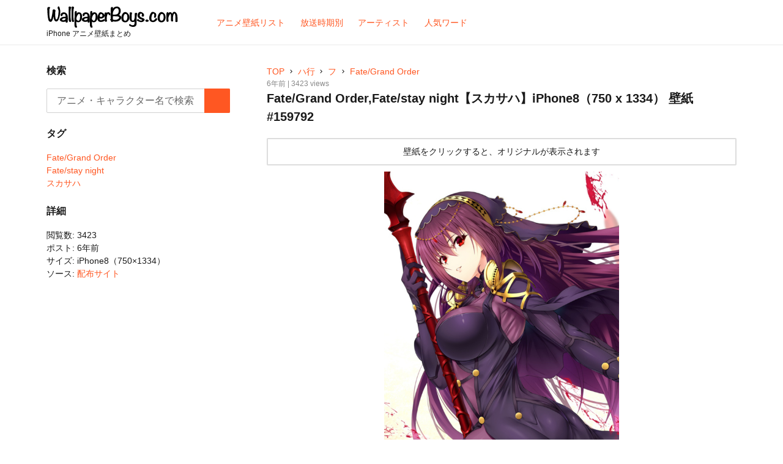

--- FILE ---
content_type: text/html; charset=UTF-8
request_url: https://wallpaperboys.com/159792
body_size: 8740
content:
<!DOCTYPE html>
<html lang="ja" class="no-js">
<head>
<script>(function(w,d,s,l,i){w[l]=w[l]||[];w[l].push({'gtm.start':
new Date().getTime(),event:'gtm.js'});var f=d.getElementsByTagName(s)[0],
j=d.createElement(s),dl=l!='dataLayer'?'&l='+l:'';j.async=true;j.src=
'https://www.googletagmanager.com/gtm.js?id='+i+dl;f.parentNode.insertBefore(j,f);
})(window,document,'script','dataLayer','GTM-P74WPQ5');</script><meta charset="UTF-8">
<meta name="viewport" content="width=device-width, initial-scale=1">
<meta name="format-detection" content="telephone=no">
<title>Fate/Grand Order,Fate/stay night【スカサハ】iPhone8（750 x 1334） 壁紙 | WallpeperBoys.com</title>
<meta name="description" itemprop="description" content="スカサハ、Fate/Grand Order、Fate/stay nightのiPhone 壁紙が投稿されています。" />
<meta name="keywords" itemprop="keywords" content="スカサハ,Fate/Grand Order,Fate/stay night,アニメ iPhone 壁紙,WallpeperBoys.com" />
<meta name="twitter:card" content="summary" />
<meta property="og:type" content="article" />
<meta property="og:site_name" content="iPhone アニメ壁紙 - WallpeperBoys.com" />
<meta property="og:image" content="https://wallpaperboys.com/image/2020/01/750_1334_fate_grand_order_950.jpg" />
<meta property="og:title" content="Fate/Grand Order,Fate/stay night【スカサハ】iPhone8（750 x 1334） 壁紙 | WallpeperBoys.com" />
<meta property="og:url" content="https://wallpaperboys.com/159792" />
<meta property="og:description" content="スカサハ、Fate/Grand Order、Fate/stay nightのiPhone 壁紙が投稿されています。" />

<link rel="shortcut icon" href="https://wallpaperboys.com/wp-content/themes/Wallpaperboys2022/images/favicon.ico" />
<link rel="apple-touch-icon" href="https://wallpaperboys.com/wp-content/themes/Wallpaperboys2022/images/apple-touch-icon.png" sizes="180x180">
<link rel="icon" type="image/png" href="https://wallpaperboys.com/wp-content/themes/Wallpaperboys2022/images/android-touch-icon.png" sizes="192x192">
<meta name='robots' content='max-image-preview:large' />
<link rel='dns-prefetch' href='//ajax.googleapis.com' />
<link rel='dns-prefetch' href='//fonts.googleapis.com' />
<style id='wp-img-auto-sizes-contain-inline-css' type='text/css'>
img:is([sizes=auto i],[sizes^="auto," i]){contain-intrinsic-size:3000px 1500px}
/*# sourceURL=wp-img-auto-sizes-contain-inline-css */
</style>
<style id='wp-emoji-styles-inline-css' type='text/css'>

	img.wp-smiley, img.emoji {
		display: inline !important;
		border: none !important;
		box-shadow: none !important;
		height: 1em !important;
		width: 1em !important;
		margin: 0 0.07em !important;
		vertical-align: -0.1em !important;
		background: none !important;
		padding: 0 !important;
	}
/*# sourceURL=wp-emoji-styles-inline-css */
</style>
<style id='wp-block-library-inline-css' type='text/css'>
:root{--wp-block-synced-color:#7a00df;--wp-block-synced-color--rgb:122,0,223;--wp-bound-block-color:var(--wp-block-synced-color);--wp-editor-canvas-background:#ddd;--wp-admin-theme-color:#007cba;--wp-admin-theme-color--rgb:0,124,186;--wp-admin-theme-color-darker-10:#006ba1;--wp-admin-theme-color-darker-10--rgb:0,107,160.5;--wp-admin-theme-color-darker-20:#005a87;--wp-admin-theme-color-darker-20--rgb:0,90,135;--wp-admin-border-width-focus:2px}@media (min-resolution:192dpi){:root{--wp-admin-border-width-focus:1.5px}}.wp-element-button{cursor:pointer}:root .has-very-light-gray-background-color{background-color:#eee}:root .has-very-dark-gray-background-color{background-color:#313131}:root .has-very-light-gray-color{color:#eee}:root .has-very-dark-gray-color{color:#313131}:root .has-vivid-green-cyan-to-vivid-cyan-blue-gradient-background{background:linear-gradient(135deg,#00d084,#0693e3)}:root .has-purple-crush-gradient-background{background:linear-gradient(135deg,#34e2e4,#4721fb 50%,#ab1dfe)}:root .has-hazy-dawn-gradient-background{background:linear-gradient(135deg,#faaca8,#dad0ec)}:root .has-subdued-olive-gradient-background{background:linear-gradient(135deg,#fafae1,#67a671)}:root .has-atomic-cream-gradient-background{background:linear-gradient(135deg,#fdd79a,#004a59)}:root .has-nightshade-gradient-background{background:linear-gradient(135deg,#330968,#31cdcf)}:root .has-midnight-gradient-background{background:linear-gradient(135deg,#020381,#2874fc)}:root{--wp--preset--font-size--normal:16px;--wp--preset--font-size--huge:42px}.has-regular-font-size{font-size:1em}.has-larger-font-size{font-size:2.625em}.has-normal-font-size{font-size:var(--wp--preset--font-size--normal)}.has-huge-font-size{font-size:var(--wp--preset--font-size--huge)}.has-text-align-center{text-align:center}.has-text-align-left{text-align:left}.has-text-align-right{text-align:right}.has-fit-text{white-space:nowrap!important}#end-resizable-editor-section{display:none}.aligncenter{clear:both}.items-justified-left{justify-content:flex-start}.items-justified-center{justify-content:center}.items-justified-right{justify-content:flex-end}.items-justified-space-between{justify-content:space-between}.screen-reader-text{border:0;clip-path:inset(50%);height:1px;margin:-1px;overflow:hidden;padding:0;position:absolute;width:1px;word-wrap:normal!important}.screen-reader-text:focus{background-color:#ddd;clip-path:none;color:#444;display:block;font-size:1em;height:auto;left:5px;line-height:normal;padding:15px 23px 14px;text-decoration:none;top:5px;width:auto;z-index:100000}html :where(.has-border-color){border-style:solid}html :where([style*=border-top-color]){border-top-style:solid}html :where([style*=border-right-color]){border-right-style:solid}html :where([style*=border-bottom-color]){border-bottom-style:solid}html :where([style*=border-left-color]){border-left-style:solid}html :where([style*=border-width]){border-style:solid}html :where([style*=border-top-width]){border-top-style:solid}html :where([style*=border-right-width]){border-right-style:solid}html :where([style*=border-bottom-width]){border-bottom-style:solid}html :where([style*=border-left-width]){border-left-style:solid}html :where(img[class*=wp-image-]){height:auto;max-width:100%}:where(figure){margin:0 0 1em}html :where(.is-position-sticky){--wp-admin--admin-bar--position-offset:var(--wp-admin--admin-bar--height,0px)}@media screen and (max-width:600px){html :where(.is-position-sticky){--wp-admin--admin-bar--position-offset:0px}}

/*# sourceURL=wp-block-library-inline-css */
</style><style id='global-styles-inline-css' type='text/css'>
:root{--wp--preset--aspect-ratio--square: 1;--wp--preset--aspect-ratio--4-3: 4/3;--wp--preset--aspect-ratio--3-4: 3/4;--wp--preset--aspect-ratio--3-2: 3/2;--wp--preset--aspect-ratio--2-3: 2/3;--wp--preset--aspect-ratio--16-9: 16/9;--wp--preset--aspect-ratio--9-16: 9/16;--wp--preset--color--black: #000000;--wp--preset--color--cyan-bluish-gray: #abb8c3;--wp--preset--color--white: #ffffff;--wp--preset--color--pale-pink: #f78da7;--wp--preset--color--vivid-red: #cf2e2e;--wp--preset--color--luminous-vivid-orange: #ff6900;--wp--preset--color--luminous-vivid-amber: #fcb900;--wp--preset--color--light-green-cyan: #7bdcb5;--wp--preset--color--vivid-green-cyan: #00d084;--wp--preset--color--pale-cyan-blue: #8ed1fc;--wp--preset--color--vivid-cyan-blue: #0693e3;--wp--preset--color--vivid-purple: #9b51e0;--wp--preset--gradient--vivid-cyan-blue-to-vivid-purple: linear-gradient(135deg,rgb(6,147,227) 0%,rgb(155,81,224) 100%);--wp--preset--gradient--light-green-cyan-to-vivid-green-cyan: linear-gradient(135deg,rgb(122,220,180) 0%,rgb(0,208,130) 100%);--wp--preset--gradient--luminous-vivid-amber-to-luminous-vivid-orange: linear-gradient(135deg,rgb(252,185,0) 0%,rgb(255,105,0) 100%);--wp--preset--gradient--luminous-vivid-orange-to-vivid-red: linear-gradient(135deg,rgb(255,105,0) 0%,rgb(207,46,46) 100%);--wp--preset--gradient--very-light-gray-to-cyan-bluish-gray: linear-gradient(135deg,rgb(238,238,238) 0%,rgb(169,184,195) 100%);--wp--preset--gradient--cool-to-warm-spectrum: linear-gradient(135deg,rgb(74,234,220) 0%,rgb(151,120,209) 20%,rgb(207,42,186) 40%,rgb(238,44,130) 60%,rgb(251,105,98) 80%,rgb(254,248,76) 100%);--wp--preset--gradient--blush-light-purple: linear-gradient(135deg,rgb(255,206,236) 0%,rgb(152,150,240) 100%);--wp--preset--gradient--blush-bordeaux: linear-gradient(135deg,rgb(254,205,165) 0%,rgb(254,45,45) 50%,rgb(107,0,62) 100%);--wp--preset--gradient--luminous-dusk: linear-gradient(135deg,rgb(255,203,112) 0%,rgb(199,81,192) 50%,rgb(65,88,208) 100%);--wp--preset--gradient--pale-ocean: linear-gradient(135deg,rgb(255,245,203) 0%,rgb(182,227,212) 50%,rgb(51,167,181) 100%);--wp--preset--gradient--electric-grass: linear-gradient(135deg,rgb(202,248,128) 0%,rgb(113,206,126) 100%);--wp--preset--gradient--midnight: linear-gradient(135deg,rgb(2,3,129) 0%,rgb(40,116,252) 100%);--wp--preset--font-size--small: 13px;--wp--preset--font-size--medium: 20px;--wp--preset--font-size--large: 36px;--wp--preset--font-size--x-large: 42px;--wp--preset--spacing--20: 0.44rem;--wp--preset--spacing--30: 0.67rem;--wp--preset--spacing--40: 1rem;--wp--preset--spacing--50: 1.5rem;--wp--preset--spacing--60: 2.25rem;--wp--preset--spacing--70: 3.38rem;--wp--preset--spacing--80: 5.06rem;--wp--preset--shadow--natural: 6px 6px 9px rgba(0, 0, 0, 0.2);--wp--preset--shadow--deep: 12px 12px 50px rgba(0, 0, 0, 0.4);--wp--preset--shadow--sharp: 6px 6px 0px rgba(0, 0, 0, 0.2);--wp--preset--shadow--outlined: 6px 6px 0px -3px rgb(255, 255, 255), 6px 6px rgb(0, 0, 0);--wp--preset--shadow--crisp: 6px 6px 0px rgb(0, 0, 0);}:where(.is-layout-flex){gap: 0.5em;}:where(.is-layout-grid){gap: 0.5em;}body .is-layout-flex{display: flex;}.is-layout-flex{flex-wrap: wrap;align-items: center;}.is-layout-flex > :is(*, div){margin: 0;}body .is-layout-grid{display: grid;}.is-layout-grid > :is(*, div){margin: 0;}:where(.wp-block-columns.is-layout-flex){gap: 2em;}:where(.wp-block-columns.is-layout-grid){gap: 2em;}:where(.wp-block-post-template.is-layout-flex){gap: 1.25em;}:where(.wp-block-post-template.is-layout-grid){gap: 1.25em;}.has-black-color{color: var(--wp--preset--color--black) !important;}.has-cyan-bluish-gray-color{color: var(--wp--preset--color--cyan-bluish-gray) !important;}.has-white-color{color: var(--wp--preset--color--white) !important;}.has-pale-pink-color{color: var(--wp--preset--color--pale-pink) !important;}.has-vivid-red-color{color: var(--wp--preset--color--vivid-red) !important;}.has-luminous-vivid-orange-color{color: var(--wp--preset--color--luminous-vivid-orange) !important;}.has-luminous-vivid-amber-color{color: var(--wp--preset--color--luminous-vivid-amber) !important;}.has-light-green-cyan-color{color: var(--wp--preset--color--light-green-cyan) !important;}.has-vivid-green-cyan-color{color: var(--wp--preset--color--vivid-green-cyan) !important;}.has-pale-cyan-blue-color{color: var(--wp--preset--color--pale-cyan-blue) !important;}.has-vivid-cyan-blue-color{color: var(--wp--preset--color--vivid-cyan-blue) !important;}.has-vivid-purple-color{color: var(--wp--preset--color--vivid-purple) !important;}.has-black-background-color{background-color: var(--wp--preset--color--black) !important;}.has-cyan-bluish-gray-background-color{background-color: var(--wp--preset--color--cyan-bluish-gray) !important;}.has-white-background-color{background-color: var(--wp--preset--color--white) !important;}.has-pale-pink-background-color{background-color: var(--wp--preset--color--pale-pink) !important;}.has-vivid-red-background-color{background-color: var(--wp--preset--color--vivid-red) !important;}.has-luminous-vivid-orange-background-color{background-color: var(--wp--preset--color--luminous-vivid-orange) !important;}.has-luminous-vivid-amber-background-color{background-color: var(--wp--preset--color--luminous-vivid-amber) !important;}.has-light-green-cyan-background-color{background-color: var(--wp--preset--color--light-green-cyan) !important;}.has-vivid-green-cyan-background-color{background-color: var(--wp--preset--color--vivid-green-cyan) !important;}.has-pale-cyan-blue-background-color{background-color: var(--wp--preset--color--pale-cyan-blue) !important;}.has-vivid-cyan-blue-background-color{background-color: var(--wp--preset--color--vivid-cyan-blue) !important;}.has-vivid-purple-background-color{background-color: var(--wp--preset--color--vivid-purple) !important;}.has-black-border-color{border-color: var(--wp--preset--color--black) !important;}.has-cyan-bluish-gray-border-color{border-color: var(--wp--preset--color--cyan-bluish-gray) !important;}.has-white-border-color{border-color: var(--wp--preset--color--white) !important;}.has-pale-pink-border-color{border-color: var(--wp--preset--color--pale-pink) !important;}.has-vivid-red-border-color{border-color: var(--wp--preset--color--vivid-red) !important;}.has-luminous-vivid-orange-border-color{border-color: var(--wp--preset--color--luminous-vivid-orange) !important;}.has-luminous-vivid-amber-border-color{border-color: var(--wp--preset--color--luminous-vivid-amber) !important;}.has-light-green-cyan-border-color{border-color: var(--wp--preset--color--light-green-cyan) !important;}.has-vivid-green-cyan-border-color{border-color: var(--wp--preset--color--vivid-green-cyan) !important;}.has-pale-cyan-blue-border-color{border-color: var(--wp--preset--color--pale-cyan-blue) !important;}.has-vivid-cyan-blue-border-color{border-color: var(--wp--preset--color--vivid-cyan-blue) !important;}.has-vivid-purple-border-color{border-color: var(--wp--preset--color--vivid-purple) !important;}.has-vivid-cyan-blue-to-vivid-purple-gradient-background{background: var(--wp--preset--gradient--vivid-cyan-blue-to-vivid-purple) !important;}.has-light-green-cyan-to-vivid-green-cyan-gradient-background{background: var(--wp--preset--gradient--light-green-cyan-to-vivid-green-cyan) !important;}.has-luminous-vivid-amber-to-luminous-vivid-orange-gradient-background{background: var(--wp--preset--gradient--luminous-vivid-amber-to-luminous-vivid-orange) !important;}.has-luminous-vivid-orange-to-vivid-red-gradient-background{background: var(--wp--preset--gradient--luminous-vivid-orange-to-vivid-red) !important;}.has-very-light-gray-to-cyan-bluish-gray-gradient-background{background: var(--wp--preset--gradient--very-light-gray-to-cyan-bluish-gray) !important;}.has-cool-to-warm-spectrum-gradient-background{background: var(--wp--preset--gradient--cool-to-warm-spectrum) !important;}.has-blush-light-purple-gradient-background{background: var(--wp--preset--gradient--blush-light-purple) !important;}.has-blush-bordeaux-gradient-background{background: var(--wp--preset--gradient--blush-bordeaux) !important;}.has-luminous-dusk-gradient-background{background: var(--wp--preset--gradient--luminous-dusk) !important;}.has-pale-ocean-gradient-background{background: var(--wp--preset--gradient--pale-ocean) !important;}.has-electric-grass-gradient-background{background: var(--wp--preset--gradient--electric-grass) !important;}.has-midnight-gradient-background{background: var(--wp--preset--gradient--midnight) !important;}.has-small-font-size{font-size: var(--wp--preset--font-size--small) !important;}.has-medium-font-size{font-size: var(--wp--preset--font-size--medium) !important;}.has-large-font-size{font-size: var(--wp--preset--font-size--large) !important;}.has-x-large-font-size{font-size: var(--wp--preset--font-size--x-large) !important;}
/*# sourceURL=global-styles-inline-css */
</style>

<style id='classic-theme-styles-inline-css' type='text/css'>
/*! This file is auto-generated */
.wp-block-button__link{color:#fff;background-color:#32373c;border-radius:9999px;box-shadow:none;text-decoration:none;padding:calc(.667em + 2px) calc(1.333em + 2px);font-size:1.125em}.wp-block-file__button{background:#32373c;color:#fff;text-decoration:none}
/*# sourceURL=/wp-includes/css/classic-themes.min.css */
</style>
<link rel='stylesheet' id='style-css' href='https://wallpaperboys.com/wp-content/themes/Wallpaperboys2022/style.css' type='text/css' media='all' />
<link rel='stylesheet' id='material-icon-css' href='https://fonts.googleapis.com/icon?family=Material+Icons' type='text/css' media='all' />
</head>
<body>
<noscript><iframe src="https://www.googletagmanager.com/ns.html?id=GTM-P74WPQ5"
height="0" width="0" style="display:none;visibility:hidden"></iframe></noscript><div id="page" class="site">
	<div class="site-inner">
		<header id="masthead" class="site-header" role="banner" itemscope itemtype="https://schema.org/WPHeader">
			<div class="site-header-main">
				<div class="site-branding">
					<p class="site-title" itemprop="headline"><a href="https://wallpaperboys.com/" rel="home"><img src="https://wallpaperboys.com/wp-content/themes/Wallpaperboys2022/images/logo.svg"></a></p>
											<h2>iPhone アニメ壁紙まとめ</h2>
										</div>
								<input type="checkbox" id="drower-menu">
				<label for="drower-menu" class="open drower-menu-btn"><span></span></label>
				<label for="drower-menu" class="close drower-menu-btn"></label>						
				<div id="site-header-menu" class="site-header-menu drower-menu"> 
					<nav id="site-navigation" class="main-navigation drower-menu-list" role="navigation" aria-label="Primary Menu"  itemscope itemtype="https://schema.org/SiteNavigationElement">
						<div class="menu-%e3%83%98%e3%83%83%e3%83%80%e3%83%bc%e3%83%a1%e3%83%8b%e3%83%a5%e3%83%bc-container"><ul id="menu-%e3%83%98%e3%83%83%e3%83%80%e3%83%bc%e3%83%a1%e3%83%8b%e3%83%a5%e3%83%bc" class="primary-menu"><li id="menu-item-171759" class="menu-item menu-item-type-post_type menu-item-object-page menu-item-171759"><a itemprop='url' href="https://wallpaperboys.com/listing"><span itemprop="name">アニメ壁紙リスト</span></a></li>
<li id="menu-item-99911" class="menu-item menu-item-type-post_type menu-item-object-page menu-item-99911"><a itemprop='url' href="https://wallpaperboys.com/broadcast-2016"><span itemprop="name">放送時期別</span></a></li>
<li id="menu-item-171756" class="menu-item menu-item-type-post_type menu-item-object-page menu-item-171756"><a itemprop='url' href="https://wallpaperboys.com/artist"><span itemprop="name">アーティスト</span></a></li>
<li id="menu-item-56134" class="menu-item menu-item-type-post_type menu-item-object-page menu-item-56134"><a itemprop='url' href="https://wallpaperboys.com/keyword"><span itemprop="name">人気ワード</span></a></li>
</ul></div>					</nav>  
				</div>	
							</div>
		</header>
<div id="content" class="site-content">	
		<div class="search-form-header">		
		<div itemscope itemtype="https://schema.org/WebSite">
	<meta itemprop="url" content="https://wallpaperboys.com"/>
<form role="search" method="get" class="search-form" action="https://wallpaperboys.com/" itemprop="potentialAction" itemscope itemtype="https://schema.org/SearchAction"  name="search-form">
	<label>
		<span class="screen-reader-text">検索:</span>
		<input type="search" class="search-field" placeholder="アニメ・キャラクター名で検索" value="" name="s" itemprop="query-input" />
		<meta content="https://wallpaperboys.com/?s={s}" itemprop="target">
	</label>
	<button type="submit" class="search-submit"><span class="screen-reader-text">検索</span></button>
</form>
</div>			
	</div>
	<div id="primary" class="content-area">
	<main id="main" class="site-main" role="main">
		<article>
	<div id="breadcrumbs"><nav class="breadcrumbs" aria-label="Breadcrumbs" role="navigation"><ul class="breadcrumbs-list"><li class="breadcrumbs-home"><a href="https://wallpaperboys.com">TOP</a></li><li class="breadcrumbs-item"><a href="https://wallpaperboys.com/h_list"><span>ハ行</span></a></li><li class="breadcrumbs-item"><a href="https://wallpaperboys.com/h_list/hu"><span>フ</span></a></li><li class="breadcrumbs-item"><a href="https://wallpaperboys.com/h_list/hu/fate-go"><span>Fate/Grand Order</span></a></li></ul></nav></div>	
	<header class="entry-header">	
		<div class="meta">
			<span>6年前 | 3423 views</span>
		</div>
		<h1 class="entry-title">Fate/Grand Order,Fate/stay night【スカサハ】iPhone8（750 x 1334） 壁紙 #159792</h1>
	</header>
	<div class="entry-content">		
		<div class="notice">		
			<p>壁紙をクリックすると、オリジナルが表示されます</p>
		</div>
						<figure class="article-thumb">	
			<a href="https://wallpaperboys.com/750_1334_fate_grand_order_950" title="Fate/Grand Order,Fate/stay night【スカサハ】iPhone8（750 x 1334） #159792"><img width="576" height="1024" src="https://wallpaperboys.com/image/2020/01/750_1334_fate_grand_order_950-576x1024.jpg" class="attachment-large size-large wp-post-image" alt="" decoding="async" fetchpriority="high" /></a>
		</figure>
								<div class="meta">
			<ul>
				<li>タグ: <span class="tag-link"><a href="https://wallpaperboys.com/character/%e3%82%b9%e3%82%ab%e3%82%b5%e3%83%8f" rel="tag">スカサハ</a></span></li>
				<li>カテゴリ: <span class="cate-link"><a href="https://wallpaperboys.com/h_list/hu/fate-go" rel="category tag">Fate/Grand Order</a> , <a href="https://wallpaperboys.com/h_list/hu/fate-stay-night" rel="category tag">Fate/stay night</a></span><span class="tags"></span></li>	
				<li>ソース: <a href="https://tsundora.com" target="_blank" rel="nofollow">配布サイト</a></li>
		
<li>サイズ: iPhone8（750×1334）</li>
			</ul>	
		</div>	
	</div>
		   
<div class="article-wrap related">	
	<h2 class="article-wrap-title">この壁紙をチェックした人はこんな壁紙もチェックしています</h2>	
	<div class="article_content">	
		           
		<article class="article-box" itemscope itemtype="https://schema.org/CreativeWork">
	<a href="https://wallpaperboys.com/180720" class="clear article-item" itemprop='mainEntityOfPage'>
		<div class="article-item-inner">
			<div class="article-item-img" itemprop="image" itemscope itemtype="https://schema.org/ImageObject">
				<figure>	
					<img srcset="https://wallpaperboys.com/image/2022/01/1284_2778_fate_grand_order_77-234x438.jpg 2x, https://wallpaperboys.com/image/2022/01/1284_2778_fate_grand_order_77-117x219.jpg 1x" src="https://wallpaperboys.com/image/2022/01/1284_2778_fate_grand_order_77-117x219.jpg" alt="Fate/stay night,Fate/Grand Order【スカサハ】iPhone13 Pro MAX（1284x 2788） #180720" title="Fate/stay night,Fate/Grand Order【スカサハ】iPhone13 Pro MAX（1284x 2788） #180720">
					<meta itemprop="url" content="https://wallpaperboys.com/image/2022/01/1284_2778_fate_grand_order_77-234x438.jpg">
				</figure>
			</div>
		</div>
	</a>
</article>		           
		<article class="article-box" itemscope itemtype="https://schema.org/CreativeWork">
	<a href="https://wallpaperboys.com/180692" class="clear article-item" itemprop='mainEntityOfPage'>
		<div class="article-item-inner">
			<div class="article-item-img" itemprop="image" itemscope itemtype="https://schema.org/ImageObject">
				<figure>	
					<img srcset="https://wallpaperboys.com/image/2022/01/1284_2778_fate_grand_order_62-234x438.jpg 2x, https://wallpaperboys.com/image/2022/01/1284_2778_fate_grand_order_62-117x219.jpg 1x" src="https://wallpaperboys.com/image/2022/01/1284_2778_fate_grand_order_62-117x219.jpg" alt="Fate/stay night,Fate/Grand Order【スカサハ】iPhone13 Pro MAX（1284x 2788） #180692" title="Fate/stay night,Fate/Grand Order【スカサハ】iPhone13 Pro MAX（1284x 2788） #180692">
					<meta itemprop="url" content="https://wallpaperboys.com/image/2022/01/1284_2778_fate_grand_order_62-234x438.jpg">
				</figure>
			</div>
		</div>
	</a>
</article>		           
		<article class="article-box" itemscope itemtype="https://schema.org/CreativeWork">
	<a href="https://wallpaperboys.com/180680" class="clear article-item" itemprop='mainEntityOfPage'>
		<div class="article-item-inner">
			<div class="article-item-img" itemprop="image" itemscope itemtype="https://schema.org/ImageObject">
				<figure>	
					<img srcset="https://wallpaperboys.com/image/2022/01/1284_2778_fate_grand_order_61-234x438.jpg 2x, https://wallpaperboys.com/image/2022/01/1284_2778_fate_grand_order_61-117x219.jpg 1x" src="https://wallpaperboys.com/image/2022/01/1284_2778_fate_grand_order_61-117x219.jpg" alt="Fate/stay night,Fate/Grand Order【エレシュキガル】iPhone13 Pro MAX（1284x 2788） #180680" title="Fate/stay night,Fate/Grand Order【エレシュキガル】iPhone13 Pro MAX（1284x 2788） #180680">
					<meta itemprop="url" content="https://wallpaperboys.com/image/2022/01/1284_2778_fate_grand_order_61-234x438.jpg">
				</figure>
			</div>
		</div>
	</a>
</article>		           
		<article class="article-box" itemscope itemtype="https://schema.org/CreativeWork">
	<a href="https://wallpaperboys.com/180673" class="clear article-item" itemprop='mainEntityOfPage'>
		<div class="article-item-inner">
			<div class="article-item-img" itemprop="image" itemscope itemtype="https://schema.org/ImageObject">
				<figure>	
					<img srcset="https://wallpaperboys.com/image/2022/01/1284_2778_fate_grand_order_56-234x438.jpg 2x, https://wallpaperboys.com/image/2022/01/1284_2778_fate_grand_order_56-117x219.jpg 1x" src="https://wallpaperboys.com/image/2022/01/1284_2778_fate_grand_order_56-117x219.jpg" alt="Fate/stay night,Fate/Grand Order【スカサハ】iPhone13 Pro MAX（1284x 2788） #180673" title="Fate/stay night,Fate/Grand Order【スカサハ】iPhone13 Pro MAX（1284x 2788） #180673">
					<meta itemprop="url" content="https://wallpaperboys.com/image/2022/01/1284_2778_fate_grand_order_56-234x438.jpg">
				</figure>
			</div>
		</div>
	</a>
</article>		           
		<article class="article-box" itemscope itemtype="https://schema.org/CreativeWork">
	<a href="https://wallpaperboys.com/180622" class="clear article-item" itemprop='mainEntityOfPage'>
		<div class="article-item-inner">
			<div class="article-item-img" itemprop="image" itemscope itemtype="https://schema.org/ImageObject">
				<figure>	
					<img srcset="https://wallpaperboys.com/image/2022/01/750_1334_fate_grand_order_1092-234x438.jpg 2x, https://wallpaperboys.com/image/2022/01/750_1334_fate_grand_order_1092-117x219.jpg 1x" src="https://wallpaperboys.com/image/2022/01/750_1334_fate_grand_order_1092-117x219.jpg" alt="Fate/stay night,Fate/Grand Order【スカサハ】iPhoneSE（750 x 1334） #180622" title="Fate/stay night,Fate/Grand Order【スカサハ】iPhoneSE（750 x 1334） #180622">
					<meta itemprop="url" content="https://wallpaperboys.com/image/2022/01/750_1334_fate_grand_order_1092-234x438.jpg">
				</figure>
			</div>
		</div>
	</a>
</article>		           
		<article class="article-box" itemscope itemtype="https://schema.org/CreativeWork">
	<a href="https://wallpaperboys.com/180617" class="clear article-item" itemprop='mainEntityOfPage'>
		<div class="article-item-inner">
			<div class="article-item-img" itemprop="image" itemscope itemtype="https://schema.org/ImageObject">
				<figure>	
					<img srcset="https://wallpaperboys.com/image/2022/01/750_1334_fate_grand_order_1091-234x438.jpg 2x, https://wallpaperboys.com/image/2022/01/750_1334_fate_grand_order_1091-117x219.jpg 1x" src="https://wallpaperboys.com/image/2022/01/750_1334_fate_grand_order_1091-117x219.jpg" alt="Fate/stay night,Fate/Grand Order【スカサハ】iPhoneSE（750 x 1334） #180617" title="Fate/stay night,Fate/Grand Order【スカサハ】iPhoneSE（750 x 1334） #180617">
					<meta itemprop="url" content="https://wallpaperboys.com/image/2022/01/750_1334_fate_grand_order_1091-234x438.jpg">
				</figure>
			</div>
		</div>
	</a>
</article>		           
		<article class="article-box" itemscope itemtype="https://schema.org/CreativeWork">
	<a href="https://wallpaperboys.com/180573" class="clear article-item" itemprop='mainEntityOfPage'>
		<div class="article-item-inner">
			<div class="article-item-img" itemprop="image" itemscope itemtype="https://schema.org/ImageObject">
				<figure>	
					<img srcset="https://wallpaperboys.com/image/2022/01/750_1334_fate_grand_order_1067-234x438.jpg 2x, https://wallpaperboys.com/image/2022/01/750_1334_fate_grand_order_1067-117x219.jpg 1x" src="https://wallpaperboys.com/image/2022/01/750_1334_fate_grand_order_1067-117x219.jpg" alt="Fate/stay night,Fate/Grand Order【スカサハ】iPhoneSE（750 x 1334） #180573" title="Fate/stay night,Fate/Grand Order【スカサハ】iPhoneSE（750 x 1334） #180573">
					<meta itemprop="url" content="https://wallpaperboys.com/image/2022/01/750_1334_fate_grand_order_1067-234x438.jpg">
				</figure>
			</div>
		</div>
	</a>
</article>		           
		<article class="article-box" itemscope itemtype="https://schema.org/CreativeWork">
	<a href="https://wallpaperboys.com/171659" class="clear article-item" itemprop='mainEntityOfPage'>
		<div class="article-item-inner">
			<div class="article-item-img" itemprop="image" itemscope itemtype="https://schema.org/ImageObject">
				<figure>	
					<img srcset="https://wallpaperboys.com/image/2021/05/1284_2778_fate_grand_order_37-234x438.jpg 2x, https://wallpaperboys.com/image/2021/05/1284_2778_fate_grand_order_37-117x219.jpg 1x" src="https://wallpaperboys.com/image/2021/05/1284_2778_fate_grand_order_37-117x219.jpg" alt="Fate/stay night,Fate/Grand Order【スカサハ】iPhone12 Pro MAX（1284x 2788） #171659" title="Fate/stay night,Fate/Grand Order【スカサハ】iPhone12 Pro MAX（1284x 2788） #171659">
					<meta itemprop="url" content="https://wallpaperboys.com/image/2021/05/1284_2778_fate_grand_order_37-234x438.jpg">
				</figure>
			</div>
		</div>
	</a>
</article>		           
		<article class="article-box" itemscope itemtype="https://schema.org/CreativeWork">
	<a href="https://wallpaperboys.com/171646" class="clear article-item" itemprop='mainEntityOfPage'>
		<div class="article-item-inner">
			<div class="article-item-img" itemprop="image" itemscope itemtype="https://schema.org/ImageObject">
				<figure>	
					<img srcset="https://wallpaperboys.com/image/2021/05/1284_2778_fate_grand_order_31-234x438.jpg 2x, https://wallpaperboys.com/image/2021/05/1284_2778_fate_grand_order_31-117x219.jpg 1x" src="https://wallpaperboys.com/image/2021/05/1284_2778_fate_grand_order_31-117x219.jpg" alt="Fate/stay night,Fate/Grand Order【スカサハ】iPhone12 Pro MAX（1284x 2788） #171646" title="Fate/stay night,Fate/Grand Order【スカサハ】iPhone12 Pro MAX（1284x 2788） #171646">
					<meta itemprop="url" content="https://wallpaperboys.com/image/2021/05/1284_2778_fate_grand_order_31-234x438.jpg">
				</figure>
			</div>
		</div>
	</a>
</article>		           
		<article class="article-box" itemscope itemtype="https://schema.org/CreativeWork">
	<a href="https://wallpaperboys.com/171645" class="clear article-item" itemprop='mainEntityOfPage'>
		<div class="article-item-inner">
			<div class="article-item-img" itemprop="image" itemscope itemtype="https://schema.org/ImageObject">
				<figure>	
					<img srcset="https://wallpaperboys.com/image/2021/05/1284_2778_fate_grand_order_30-234x438.jpg 2x, https://wallpaperboys.com/image/2021/05/1284_2778_fate_grand_order_30-117x219.jpg 1x" src="https://wallpaperboys.com/image/2021/05/1284_2778_fate_grand_order_30-117x219.jpg" alt="Fate/stay night,Fate/Grand Order【スカサハ】iPhone12 Pro MAX（1284x 2788） #171645" title="Fate/stay night,Fate/Grand Order【スカサハ】iPhone12 Pro MAX（1284x 2788） #171645">
					<meta itemprop="url" content="https://wallpaperboys.com/image/2021/05/1284_2778_fate_grand_order_30-234x438.jpg">
				</figure>
			</div>
		</div>
	</a>
</article>		           
		<article class="article-box" itemscope itemtype="https://schema.org/CreativeWork">
	<a href="https://wallpaperboys.com/171644" class="clear article-item" itemprop='mainEntityOfPage'>
		<div class="article-item-inner">
			<div class="article-item-img" itemprop="image" itemscope itemtype="https://schema.org/ImageObject">
				<figure>	
					<img srcset="https://wallpaperboys.com/image/2021/05/1284_2778_fate_grand_order_29-234x438.jpg 2x, https://wallpaperboys.com/image/2021/05/1284_2778_fate_grand_order_29-117x219.jpg 1x" src="https://wallpaperboys.com/image/2021/05/1284_2778_fate_grand_order_29-117x219.jpg" alt="Fate/stay night,Fate/Grand Order【スカサハ】iPhone12 Pro MAX（1284x 2788） #171644" title="Fate/stay night,Fate/Grand Order【スカサハ】iPhone12 Pro MAX（1284x 2788） #171644">
					<meta itemprop="url" content="https://wallpaperboys.com/image/2021/05/1284_2778_fate_grand_order_29-234x438.jpg">
				</figure>
			</div>
		</div>
	</a>
</article>		           
		<article class="article-box" itemscope itemtype="https://schema.org/CreativeWork">
	<a href="https://wallpaperboys.com/171635" class="clear article-item" itemprop='mainEntityOfPage'>
		<div class="article-item-inner">
			<div class="article-item-img" itemprop="image" itemscope itemtype="https://schema.org/ImageObject">
				<figure>	
					<img srcset="https://wallpaperboys.com/image/2021/05/1284_2778_fate_grand_order_28-234x438.jpg 2x, https://wallpaperboys.com/image/2021/05/1284_2778_fate_grand_order_28-117x219.jpg 1x" src="https://wallpaperboys.com/image/2021/05/1284_2778_fate_grand_order_28-117x219.jpg" alt="Fate/stay night,Fate/Grand Order【スカサハ】iPhone12 Pro MAX（1284x 2788） #171635" title="Fate/stay night,Fate/Grand Order【スカサハ】iPhone12 Pro MAX（1284x 2788） #171635">
					<meta itemprop="url" content="https://wallpaperboys.com/image/2021/05/1284_2778_fate_grand_order_28-234x438.jpg">
				</figure>
			</div>
		</div>
	</a>
</article>		    
	</div>
</div>
		
		
		</article>	</main>
</div>
<aside id="secondary" class="sidebar widget-area" role="complementary" itemscope itemtype="https://schema.org/WPSideBar">
	<section class="search-form">
		<h3>検索</h3>
	<div itemscope itemtype="https://schema.org/WebSite">
	<meta itemprop="url" content="https://wallpaperboys.com"/>
<form role="search" method="get" class="search-form" action="https://wallpaperboys.com/" itemprop="potentialAction" itemscope itemtype="https://schema.org/SearchAction"  name="search-form">
	<label>
		<span class="screen-reader-text">検索:</span>
		<input type="search" class="search-field" placeholder="アニメ・キャラクター名で検索" value="" name="s" itemprop="query-input" />
		<meta content="https://wallpaperboys.com/?s={s}" itemprop="target">
	</label>
	<button type="submit" class="search-submit"><span class="screen-reader-text">検索</span></button>
</form>
</div>	</section>
			
	<section>
		<h3>タグ</h3>
		<div class="tag-list"><span class="tags"></span>
			<span class="cate-link"><ul class="post-categories">
	<li><a href="https://wallpaperboys.com/h_list/hu/fate-go" rel="category tag">Fate/Grand Order</a></li>
	<li><a href="https://wallpaperboys.com/h_list/hu/fate-stay-night" rel="category tag">Fate/stay night</a></li></ul></span>
			<span class="pools"></span>
			<span class="tag-link"><ul><li><a href="https://wallpaperboys.com/character/%e3%82%b9%e3%82%ab%e3%82%b5%e3%83%8f" rel="tag">スカサハ</a></li></ul></span>
			<span class="features"></span>
		</div>
	</section>	
	<section>
		<h3>詳細</h3>		
		<ul>
    <li>閲覧数: 3423</li>	
    <li>ポスト: 6年前</li>
    <li>サイズ: iPhone8（750×1334）</li>		
    <li>ソース: <a href="https://tsundora.com" target="_blank" rel="nofollow">配布サイト</a></li>
    </ul>

		</section>
		
			</aside><!-- .sidebar --></div>
<footer class="site-footer" role="contentinfo" itemscope itemtype="https://schema.org/WPFooter">
	<div class="site-info">		
		<div class="go-to-top">	
			<a href="#">トップへ戻る</a>	
		</div>	
		<div class="footer-navigation">
			<ul>	
				<li><a href="/listing">アニメ壁紙リスト</a></li>	
				<li><a href="/broadcast-2016">放送時期別</a></li>	
				<li><a href="/artist">アーティスト</a></li>
				<li><a href="/keyword">人気ワード</a></li>
				<li><a href="/newr">新着リスト</a></li>
				<li><a href="/about">サイトについて</a></li>
				<li><a href="/faq">よくあるご質問</a></li>
			</ul>	
		</div>		
			
		<p class="site-description" itemprop="description">WallpaperBoys.comは、毎日更新のアニメ壁紙サイトです。iPhoneに対応した高画質な壁紙を無料でダウンロードできます。</p>	
				<span class="copyright">© 2025</span>
		<span class="site-title"><a href="https://wallpaperboys.com/" rel="home" itemprop="url"><span itemprop="name">WallpeperBoys.com</span></a> – 86,393 Posts –</span>	
	</div>
</footer>
</div>
</div>
<script type="speculationrules">
{"prefetch":[{"source":"document","where":{"and":[{"href_matches":"/*"},{"not":{"href_matches":["/wp-*.php","/wp-admin/*","/image/*","/wp-content/*","/wp-content/plugins/*","/wp-content/themes/Wallpaperboys2022/*","/*\\?(.+)"]}},{"not":{"selector_matches":"a[rel~=\"nofollow\"]"}},{"not":{"selector_matches":".no-prefetch, .no-prefetch a"}}]},"eagerness":"conservative"}]}
</script>
<script type="text/javascript" src="https://ajax.googleapis.com/ajax/libs/jquery/3.4.1/jquery.min.js" id="jquery-js"></script>
<script type="text/javascript" src="https://wallpaperboys.com/wp-content/themes/Wallpaperboys2022/js/functions.js" id="script-js"></script>
<script id="wp-emoji-settings" type="application/json">
{"baseUrl":"https://s.w.org/images/core/emoji/17.0.2/72x72/","ext":".png","svgUrl":"https://s.w.org/images/core/emoji/17.0.2/svg/","svgExt":".svg","source":{"concatemoji":"https://wallpaperboys.com/wp-includes/js/wp-emoji-release.min.js"}}
</script>
<script type="module">
/* <![CDATA[ */
/*! This file is auto-generated */
const a=JSON.parse(document.getElementById("wp-emoji-settings").textContent),o=(window._wpemojiSettings=a,"wpEmojiSettingsSupports"),s=["flag","emoji"];function i(e){try{var t={supportTests:e,timestamp:(new Date).valueOf()};sessionStorage.setItem(o,JSON.stringify(t))}catch(e){}}function c(e,t,n){e.clearRect(0,0,e.canvas.width,e.canvas.height),e.fillText(t,0,0);t=new Uint32Array(e.getImageData(0,0,e.canvas.width,e.canvas.height).data);e.clearRect(0,0,e.canvas.width,e.canvas.height),e.fillText(n,0,0);const a=new Uint32Array(e.getImageData(0,0,e.canvas.width,e.canvas.height).data);return t.every((e,t)=>e===a[t])}function p(e,t){e.clearRect(0,0,e.canvas.width,e.canvas.height),e.fillText(t,0,0);var n=e.getImageData(16,16,1,1);for(let e=0;e<n.data.length;e++)if(0!==n.data[e])return!1;return!0}function u(e,t,n,a){switch(t){case"flag":return n(e,"\ud83c\udff3\ufe0f\u200d\u26a7\ufe0f","\ud83c\udff3\ufe0f\u200b\u26a7\ufe0f")?!1:!n(e,"\ud83c\udde8\ud83c\uddf6","\ud83c\udde8\u200b\ud83c\uddf6")&&!n(e,"\ud83c\udff4\udb40\udc67\udb40\udc62\udb40\udc65\udb40\udc6e\udb40\udc67\udb40\udc7f","\ud83c\udff4\u200b\udb40\udc67\u200b\udb40\udc62\u200b\udb40\udc65\u200b\udb40\udc6e\u200b\udb40\udc67\u200b\udb40\udc7f");case"emoji":return!a(e,"\ud83e\u1fac8")}return!1}function f(e,t,n,a){let r;const o=(r="undefined"!=typeof WorkerGlobalScope&&self instanceof WorkerGlobalScope?new OffscreenCanvas(300,150):document.createElement("canvas")).getContext("2d",{willReadFrequently:!0}),s=(o.textBaseline="top",o.font="600 32px Arial",{});return e.forEach(e=>{s[e]=t(o,e,n,a)}),s}function r(e){var t=document.createElement("script");t.src=e,t.defer=!0,document.head.appendChild(t)}a.supports={everything:!0,everythingExceptFlag:!0},new Promise(t=>{let n=function(){try{var e=JSON.parse(sessionStorage.getItem(o));if("object"==typeof e&&"number"==typeof e.timestamp&&(new Date).valueOf()<e.timestamp+604800&&"object"==typeof e.supportTests)return e.supportTests}catch(e){}return null}();if(!n){if("undefined"!=typeof Worker&&"undefined"!=typeof OffscreenCanvas&&"undefined"!=typeof URL&&URL.createObjectURL&&"undefined"!=typeof Blob)try{var e="postMessage("+f.toString()+"("+[JSON.stringify(s),u.toString(),c.toString(),p.toString()].join(",")+"));",a=new Blob([e],{type:"text/javascript"});const r=new Worker(URL.createObjectURL(a),{name:"wpTestEmojiSupports"});return void(r.onmessage=e=>{i(n=e.data),r.terminate(),t(n)})}catch(e){}i(n=f(s,u,c,p))}t(n)}).then(e=>{for(const n in e)a.supports[n]=e[n],a.supports.everything=a.supports.everything&&a.supports[n],"flag"!==n&&(a.supports.everythingExceptFlag=a.supports.everythingExceptFlag&&a.supports[n]);var t;a.supports.everythingExceptFlag=a.supports.everythingExceptFlag&&!a.supports.flag,a.supports.everything||((t=a.source||{}).concatemoji?r(t.concatemoji):t.wpemoji&&t.twemoji&&(r(t.twemoji),r(t.wpemoji)))});
//# sourceURL=https://wallpaperboys.com/wp-includes/js/wp-emoji-loader.min.js
/* ]]> */
</script>
<script type="application/ld+json">
{
  "@context": "http://schema.org",
  "@type": "Article",
  "mainEntityOfPage": {
    "@type": "WebPage",
    "@id": "https://wallpaperboys.com/159792"
  },
  "headline": "Fate/Grand Order,Fate/stay night【スカサハ】iPhone8（750 x 1334）",
  "image": {
    "@type": "ImageObject",
    "url": "https://wallpaperboys.com/image/2020/01/750_1334_fate_grand_order_950.jpg"
  },
  "datePublished": "2020-01-25T13:13:14+0900",
  "dateModified": "2020-01-24T13:19:50+0900",
  "author": {
    "@type": "Person",
    "name": "80149"
  },
  "publisher": {
    "@type": "Organization",
    "name": "WallpeperBoys.com",
    "logo": {
      "@type": "ImageObject",
      "url": "https://wallpaperboys.com/wp-content/themes/Wallpaperboys2022/images/publisher-logo.png"
    }
  },
  "description": "配布サイト"
}
</script>

<script type="application/ld+json">
{"@context":"http://schema.org",
"@type": "BreadcrumbList",
  "itemListElement":
  [
   {"@type": "ListItem","position": 1,"item":{"@id": "https://wallpaperboys.com","name": "ホーム"}},
    {"@type": "ListItem","position": 2,"item":{"@id": "https://wallpaperboys.com/h_list","name": "ハ行"}},
    {"@type": "ListItem","position": 3,"item":{"@id": "https://wallpaperboys.com/h_list/hu","name": "フ"}},
    {"@type": "ListItem","position": 4,"item":{"@id": "https://wallpaperboys.com/h_list/hu/fate-go","name": "Fate/Grand Order"}},
    {"@type": "ListItem","position": 5,"item":{"@id": "https://wallpaperboys.com/159792","name": "Fate/Grand Order,Fate/stay night【スカサハ】iPhone8（750 x 1334）"}}
  ]
}
</script>
<script defer src="https://static.cloudflareinsights.com/beacon.min.js/vcd15cbe7772f49c399c6a5babf22c1241717689176015" integrity="sha512-ZpsOmlRQV6y907TI0dKBHq9Md29nnaEIPlkf84rnaERnq6zvWvPUqr2ft8M1aS28oN72PdrCzSjY4U6VaAw1EQ==" data-cf-beacon='{"version":"2024.11.0","token":"0a18c60d86c54294b1871482d99a4f74","r":1,"server_timing":{"name":{"cfCacheStatus":true,"cfEdge":true,"cfExtPri":true,"cfL4":true,"cfOrigin":true,"cfSpeedBrain":true},"location_startswith":null}}' crossorigin="anonymous"></script>
</body>
</html>

--- FILE ---
content_type: text/css
request_url: https://wallpaperboys.com/wp-content/themes/Wallpaperboys2022/style.css
body_size: 9485
content:
@charset "UTF-8";
/*
Theme Name: Wallpaperboys2022
Version: 1.00
*/


/**
 * Normalize
 */


html {
	-webkit-text-size-adjust: 100%;
	-ms-text-size-adjust: 100%;
	-webkit-box-sizing: border-box;
	-moz-box-sizing: border-box;
	box-sizing: border-box;
}

body{
	margin: 0;
}

article,
aside,
details,
figcaption,
figure,
footer,
header,
main,
menu,
nav,
section,
summary {
	display: block;
}

audio,
canvas,
progress,
video {
	display: inline-block;
	vertical-align: baseline;
}

audio:not([controls]) {
	display: none;
	height: 0;
}

[hidden],
template {
	display: none;
}

a {
	background-color: transparent;
}

abbr[title] {
	border-bottom: 1px dotted;
}

b,
strong {
	font-weight: 700;
}

small {
	font-size: 80%;
}

sub,
sup {
	font-size: 75%;
	line-height: 0;
	position: relative;
	vertical-align: baseline;
}

sup {
	top: -0.5em;
}

sub {
	bottom: -0.25em;
}

img {
	border: 0;
}

svg:not(:root) {
	overflow: hidden;
}

figure {
	margin: 0;
	text-align:center;
}

hr {
	-webkit-box-sizing: content-box;
	-moz-box-sizing: content-box;
	box-sizing: content-box;
}

code,
kbd,
pre,
samp {
	font-size: 1em;
}

button,
input,
optgroup,
select,
textarea {
	color: inherit;
	font: inherit;
	margin: 0;
}

select {
	text-transform: none;
}

button {
	overflow: visible;
}

button,
input,
select,
textarea {
	max-width: 100%;
}


button,
html input[type="button"],
input[type="reset"],
input[type="submit"] {
	-webkit-appearance: button;
	cursor: pointer;
}

button[disabled],
html input[disabled] {
	cursor: default;
	opacity: .5;
}

button::-moz-focus-inner,
input::-moz-focus-inner {
	border: 0;
	padding: 0;
}

input[type="checkbox"],
input[type="radio"] {
	-webkit-box-sizing: border-box;
	-moz-box-sizing: border-box;
	box-sizing: border-box;
	margin-right: 0.4375em;
	padding: 0;
}

input[type="date"]::-webkit-inner-spin-button,
input[type="date"]::-webkit-outer-spin-button,
input[type="time"]::-webkit-inner-spin-button,
input[type="time"]::-webkit-outer-spin-button,
input[type="datetime-local"]::-webkit-inner-spin-button,
input[type="datetime-local"]::-webkit-outer-spin-button,
input[type="week"]::-webkit-inner-spin-button,
input[type="week"]::-webkit-outer-spin-button,
input[type="month"]::-webkit-inner-spin-button,
input[type="month"]::-webkit-outer-spin-button,
input[type="number"]::-webkit-inner-spin-button,
input[type="number"]::-webkit-outer-spin-button {
	height: auto;
}

input[type="search"] {
	-webkit-appearance: textfield;
}

input[type="search"]::-webkit-search-cancel-button,
input[type="search"]::-webkit-search-decoration {
	-webkit-appearance: none;
}

fieldset {
	border: 1px solid #d1d1d1;
	margin: 0 0 1.75em;
	min-width: inherit;
	padding: 0.875em;
}

fieldset > :last-child {
	margin-bottom: 0;
}

legend {
	border: 0;
	padding: 0;
}

textarea {
	overflow: auto;
	vertical-align: top;
}

optgroup {
	font-weight: bold;
}


/**
 * Typography
 */

body,
button,
input,
select,
textarea {
	color: #1a1a1a;
	font-family: "Helvetica Neue", Arial, "Hiragino Kaku Gothic ProN","Hiragino Sans",Meiryo,sans-serif;
	font-size: 16px;
	font-size: 1rem;
	line-height: 1.5;
}

h1,
h2,
h3,
h4,
h5,
h6 {
	clear: both;
	font-weight: 700;
	margin: 0;
	text-rendering: optimizeLegibility;
}

p {
	margin: 0 0 1.75em;
}



/**
 * Elements
 */

html {
	-webkit-box-sizing: border-box;
	-moz-box-sizing: border-box;
	box-sizing: border-box;
}

*,
*:before,
*:after {
	-webkit-box-sizing: inherit;
	-moz-box-sizing: inherit;
	box-sizing: inherit;
}

ul{
	margin: 0 0 1.75em 1.25em;
	padding: 0;
	list-style: disc;
}

ol {
	list-style: none;
	margin: 0 0 1.75em 0;
	padding:0;
	counter-reset: level1;
}

ol li{
	padding-left: 1.875em;
	position: relative;
}

ol li::before {
	color: #1a1a1a;
	content: counter(level1) ". ";
	counter-increment: level1;
	display: block;
	position: absolute;
	top: 0;
	left: 0;
}

ol li:nth-child(-n+9)::before,
ol li:nth-child(-n+9)::before {
    left: .5em;
}


li > ul,
li > ol {
	margin-bottom: 0;
}

dl {
	margin: 0 0 1.75em;
}

dt {
	font-weight: 700;
}

dd {
	margin: 0 0 1.75em;
}

img {
	height: auto;
	max-width: 100%;
	vertical-align: middle;
	-webkit-touch-callout: none;
}

del {
	opacity: 0.8;
}

table,
th,
td {
	border: 1px solid #d1d1d1;
}

table {
	border-collapse: separate;
	border-spacing: 0;
	border-width: 1px 0 0 1px;
	margin: 0 0 1.75em;
	table-layout: fixed;
	width: 100%;
}

caption,
th,
td {
	font-weight: normal;
	text-align: left;
}

th {
	border-width: 0 1px 1px 0;
	font-weight: 700;
}

td {
	border-width: 0 1px 1px 0;
}

th,
td {
	padding: 0.4375em;
}


::-webkit-input-placeholder {
	color: #686868;
	font-family: "Helvetica Neue", Arial, sans-serif;
}

:-moz-placeholder {
	color: #686868;
	font-family: "Helvetica Neue", Arial, sans-serif;
}

::-moz-placeholder {
	color: #686868;
	font-family: "Helvetica Neue", Arial, sans-serif;
	opacity: 1;
}

:-ms-input-placeholder {
	color: #686868;
	font-family: "Helvetica Neue", Arial, sans-serif;
}


/**
 * Forms
 */

input {
	line-height: normal;
}

button,
button[disabled]:hover,
button[disabled]:focus,
input[type="button"],
input[type="button"][disabled]:hover,
input[type="button"][disabled]:focus,
input[type="reset"],
input[type="reset"][disabled]:hover,
input[type="reset"][disabled]:focus,
input[type="submit"],
input[type="submit"][disabled]:hover,
input[type="submit"][disabled]:focus {
	color: #fff;
	font-size: 16px;
	font-size:1rem;
	padding: .75em 2.625em;
	-webkit-transition: ease 0.3s;
	transition: ease 0.3s;
	text-decoration: none;
	background-color: #000;
	border: none;
	box-shadow: 0 1px 7px rgba(0,0,0,0.2);
	line-height:1;
}

button:hover,
button:focus,
input[type="button"]:hover,
input[type="button"]:focus,
input[type="reset"]:hover,
input[type="reset"]:focus,
input[type="submit"]:hover,
input[type="submit"]:focus{
	opacity:0.7;
}

button:focus,
input[type="button"]:focus,
input[type="reset"]:focus,
input[type="submit"]:focus {
	outline: thin dotted;
	outline-offset: -4px;
}

input[type="date"],
input[type="time"],
input[type="datetime-local"],
input[type="week"],
input[type="month"],
input[type="text"],
input[type="email"],
input[type="url"],
input[type="password"],
input[type="search"],
input[type="tel"],
input[type="number"],
textarea {
	background-image: -webkit-linear-gradient(rgba(255, 255, 255, 0), rgba(255, 255, 255, 0));
	border: 1px solid #d1d1d1;
	color: #686868;
	padding: 0.625em 1em;
	width: 100%;
}

input[type="date"]:focus,
input[type="time"]:focus,
input[type="datetime-local"]:focus,
input[type="week"]:focus,
input[type="month"]:focus,
input[type="text"]:focus,
input[type="email"]:focus,
input[type="url"]:focus,
input[type="password"]:focus,
input[type="search"]:focus,
input[type="tel"]:focus,
input[type="number"]:focus,
textarea:focus {
	background-color: #fff;
	color: #1a1a1a;
	outline: 0;
}

.search-form {
	position: relative;
}


.search-form-header{
	padding: 0 4.5455%;
}

.search-form-header form{	    
	position: relative;    
	max-width: 480px;    
	margin: 0 auto 0.625em;
}

input[type="search"].search-field {
	-webkit-appearance: none;
	border-radius: 2px 0 0 2px;
}

.search-submit:before {
	content: "\f400";
	font-size: 24px;
	left: 0;
	line-height: 42px;
	position: relative;
	width: 40px;
}

.search-submit:before{
	content: "search";
    font-family: 'Material Icons';
    font-weight: normal;
    font-style: normal;
    font-size: 26px;
    display: inline-block;
    width: 40px;
    height: 40px;
    line-height: 42px;
    text-transform: none;
    position: absolute;
    top: 0;
    left: 2px;
    color: #fff;
    -webkit-font-smoothing: antialiased;
    text-rendering: optimizeLegibility;
    -moz-osx-font-smoothing: grayscale;
    font-feature-settings: 'liga';
}

.search-submit {
	border-radius: 0 2px 2px 0;
	bottom: 0;
	overflow: hidden;
	padding: 0;
	position: absolute;
	right: 0;
	top: 0;
	width: 42px;
	box-shadow:none;
	background:#FF5722;
	color:#fff;
}


/**
 * Links
 */

a {
	color: #FF5722;
	text-decoration: none;
}

a:hover,
a:focus,
a:active {
	color: #FF5722;
}



a:hover,
a:active,
a:focus{
	outline: 0;
}


.entry-content a:hover,
.entry-content a:focus,
.entry-summary a:hover,
.entry-summary a:focus,
.taxonomy-description a:hover,
.taxonomy-description a:focus,
.logged-in-as a:hover,
.logged-in-as a:focus,
.comment-content a:hover,
.comment-content a:focus,
.pingback .comment-body > a:hover,
.pingback .comment-body > a:focus,
.textwidget a:hover,
.textwidget a:focus,
.entry-footer a:hover,
.site-info a:hover,
.breadcrumbs a:hover{
	text-decoration:underline;
}

.entry-content a,
.entry-summary a,
.taxonomy-description a,
.logged-in-as a,
.comment-content a,
.pingback .comment-body > a,
.textwidget a,
.entry-content a.button{
	box-shadow: none;
}

a:focus.button,
a:active.button,
a:focus.btn-bk, 
a:focus.btn-g, 
a:focus.btn-b{
	text-decoration:none;
}

.button{
	display:inline-block;
	font-size:16px;
	font-size:1rem;
	padding: .75em 2.625em;
	text-decoration:none;
	-webkit-transition: ease 0.3s;
	transition: ease 0.3s;
	border-radius: 2.625em;
	border:none;
	box-shadow: 0 1px 7px rgba(0,0,0,0.2);
	line-height:1.4em;
	-moz-user-select: none;
	-webkit-user-select: none;
	-ms-user-select: none;
	user-select: none;
	-webkit-touch-callout: none;
}

.entry-content .button:not(input){
	margin:5px 5px 5px 0;
}

.entry-content a:hover.button,
.button:hover{
	opacity:0.7;
	-webkit-transform: translateY(-1px);
	transform: translateY(-1px);
}

.entry-content a.btn-b,
.btn-b{
	color: #fff;
	background: #FF5722;
}

.entry-content a:hover.btn-b,
.btn-b:hover{
	color:#fff;
	background: #1C8EFC;
	text-decoration:none;
}

.entry-content a.btn-bk,
.btn-bk{
	color: #fff;
	background: #000;
}

.entry-content a:hover.btn-bk,
.btn-bk:hover{
	color:#fff;
	background: #FF5722;
	text-decoration:none;
}

.entry-content a.btn-g,
.btn-g{
	color: #FF5722;
	background: #e6e6e6;
}

.entry-content a:hover.btn-g,
.btn-g:hover{
	color:#FF5722;
	background:#eee;
	text-decoration:none;
}


/**
 * Menus
 */

.site-header-menu {
	display: none;
	-webkit-flex: 0 1 100%;
	-ms-flex: 0 1 100%;
	flex: 0 1 100%;
	margin: 19px 0;
}

.site-header-menu.toggled-on,
.no-js .site-header-menu {
	display: block;
}

.main-navigation {
	font-family: "Helvetica Neue", Arial, sans-serif;
}

.site-footer .main-navigation {
    padding: 0 4.5455%;
    max-width: 768px;
    margin: 0 auto 1.75em;
}

.main-navigation ul {
	list-style: none;
	margin: 0;
}

.main-navigation li {
	border-top: 1px solid #eaeaea;
	position: relative;
}

.main-navigation a {
    display: block;
    line-height: 1.3125;
    outline-offset: -1px;
    padding: 1.2em 1em;
    font-size: 14px;
}

.main-navigation a:hover,
.main-navigation a:focus {
	color: #FF5722;
	opacity:0.7;
}

.main-navigation .current-menu-item > a,
.main-navigation .current-menu-ancestor > a {
	font-weight: 700;
}

.main-navigation ul ul {
	display: none;
	margin-left: 0.875em;
}

.no-js .main-navigation ul ul {
	display: block;
}

.main-navigation ul .toggled-on {
	display: block;
}

.main-navigation .primary-menu {
	border-bottom: 1px solid #eaeaea;
}

.main-navigation .menu-item-has-children > a {
	margin-right: 56px;
}

.dropdown-toggle {
	background-color: transparent;
	border: 0;
	border-radius: 0;
	color: #1a1a1a;
	content: "";
	height: 48px;
	padding: 0;
	position: absolute;
	right: 0;
	text-transform: none;
	top: 0;
	width: 48px;
	box-shadow:none;
}

.dropdown-toggle:after {
	border: 0 solid #d1d1d1;
	border-left-width: 1px;
	content: "\f431";
	font-size: 24px;
	left: 1px;
	position: relative;
	width: 48px;
}

.dropdown-toggle:hover,
.dropdown-toggle:focus {
	background-color: transparent;
	color: #FF5722;
}

.dropdown-toggle:focus {
	outline: thin dotted;
	outline-offset: -1px;
}

.dropdown-toggle:focus:after {
	border-color: transparent;
}

.dropdown-toggle.toggled-on:after {
	content: "\f432";
}

.pagination .current .screen-reader-text {
	position: static !important;
}

.pagination{
	position: relative;
	margin: 60px auto 60px;
	font-size: 0;
	text-align: center;
	width: 96%;
}


.navigation .nav-numbers {
	padding: 12px 0;
	color: #212121;
	font-size:18px;
	font-size: 1.125rem;
	font-family: "Helvetica Neue", Arial, sans-serif;
	font-weight: 400;
	line-height: 1;
}

.navigation .nav-numbers{
	display:block;
}

.navigation .nav-numbers span {  
	display: inline;
}

.navigation .prev {
	left: 0;
	padding: 12px;
}

.navigation .next {
	right: 0;
	padding: 12px ;
}

.navigation a,
.navigation span {
	color: #212121;
	font-size: 16px;
	font-size: 1rem;
	font-family: "Helvetica Neue", Arial, sans-serif;
	font-weight: 400;
	line-height: 1;
}

.navigation span.dots{
	border:none;
	width: auto;
}


.navigation .page-numbers {
		border: 2px solid #FF5722;
	border-radius:2px;
    height: 46px;
    padding: 11px;
    text-align: center;
    line-height: 1.25;
    display: inline-block;
	margin: 0 3px 3px;
}

.navigation a{
    color: #FF5722;
}

.navigation a:hover{
    border: 2px solid #FF5722;
	background-color: #FF5722;
	color:#fff;
}

.navigation .page-numbers.prev,
.navigation .page-numbers.next {
    border: 2px solid #FF5722;
	width: auto;
    display: inline-block;
    padding: 11px 28px;
	line-height: 1.25;
	border-radius:2px;
}

.navigation .next:hover,
.navigation .prev:hover{
	background-color: #FF5722;
	color:#fff;
}


.navigation .current { 
	border: 2px solid #FF5722;
	background-color: #FF5722;
	color:#fff;
}


.navigation .not,
.navigation .not:focus,
.navigation .not:hover{
	color: #c4c4c4;
	background-color: #c4c4c4;
}

.navigation .dots,
.navigation .dots:focus,
.navigation .dots:hover{
	color: #212121;
}

.navigation i{
	display:none;
}


.post-nav-links a.prev-page,
.post-nav-links a.next-page{
		width: 42px;
		height:42px;
    display: inline-block;
	border-radius: 50%;
}


.post-nav-links a.prev-page,
.post-nav-links .prev {
    position: absolute;
    left: 0;
}

.post-nav-links a.next-page,
.post-nav-links .next{
	    position: absolute;
    right: 0;
}

.post-nav-links a,
.post-nav-links a:hover{
	text-decoration:none;
	
}


.post-nav{
	position: relative;
    margin: 60px auto 60px;
    font-size: 0;
    text-align: center;
    width: 80%;
}



/**
 * Accessibility
 */

.says,
.screen-reader-text {
	clip: rect(1px, 1px, 1px, 1px);
	height: 1px;
	overflow: hidden;
	position: absolute !important;
	width: 1px;
	word-wrap: normal !important;
}

.site .skip-link {
	background-color: #f1f1f1;
	box-shadow: 0 0 1px 1px rgba(0, 0, 0, 0.2);
	color: #21759b;
	display: block;
	font-family: "Helvetica Neue", Arial, sans-serif;
	font-size: 14px;
	font-weight: 700;
	left: -9999em;
	outline: none;
	padding: 15px 23px 14px;
	text-decoration: none;
	text-transform: none;
	top: -9999em;
}

.logged-in .site .skip-link {
	box-shadow: 0 0 2px 2px rgba(0, 0, 0, 0.2);
	font-family: "Open Sans", sans-serif;
}

.site .skip-link:focus {
	clip: auto;
	height: auto;
	left: 6px;
	top: 7px;
	width: auto;
	z-index: 100000;
}

/**
 * Alignments
 */

.alignleft {
	float: left;
	margin: 0.375em 1.75em 1.75em 0;
}

.alignright {
	float: right;
	margin: 0.375em 0 1.75em 1.75em;
}

.aligncenter {
	clear: both;
	display: block;
	margin: 0 auto 1.75em;
}

blockquote.alignleft {
	margin: 0.3157894737em 1.4736842105em 1.473684211em 0;
}

blockquote.alignright {
	margin: 0.3157894737em 0 1.473684211em 1.4736842105em;
}

blockquote.aligncenter {
	margin-bottom: 1.473684211em;
}

.center{
	text-align:center;
	margin:0 0 1.75em;
}

.left{
	text-align:left;
	margin:0 0 1.75em;
}

.right{
	text-align:right;
	margin:0 0 1.75em;
}


/**
 * Clearings
 */

.clear:before,
.clear:after,
.entry-content:before,
.entry-content:after,
.entry-summary:before,
.entry-summary:after,
.comment-content:before,
.comment-content:after,
.site-content:before,
.site-content:after,
.site-main > article:before,
.site-main > article:after,
.primary-menu:before,
.primary-menu:after,
.social-links-menu:before,
.social-links-menu:after,
.textwidget:before,
.textwidget:after,
.content-bottom-widgets:before,
.content-bottom-widgets:after {
	content: "";
	display: table;
}

.clear:after,
blockquote:after,
.entry-content:after,
.entry-summary:after,
.comment-content:after,
.site-content:after,
.site-main > article:after,
.primary-menu:after,
.social-links-menu:after,
.textwidget:after,
.content-bottom-widgets:after {
	clear: both;
}

/**
 * Content
 */

.site {
	top:74px;
    background-color: #fff;
    position: relative;
}

.site-inner {
	margin: 0 auto;
	position: relative;
	padding-top: 0.625em;
}

.site-content {
	word-wrap: break-word;
    margin: 0 auto;
}

#content[tabindex="-1"]:focus {
	outline: 0;
}

.site-main {
	margin-bottom: 2em;
}

.article_content{
		display: flex;   
	flex-wrap: wrap;
}

.site-main > :last-child {
	margin-bottom: 0;
}


/**
 * Header
 */

.site-header {
	position: fixed;
    top: 0;
    left: 0;
    z-index: 9999;
    width: 100%;
    height: 74px;
    transition: all 0.3s ease-out;
    background: #fff;
	border-bottom:1px solid #eaeaea;
	margin-bottom:0.625em;
}


.site-header-main {
	-webkit-align-items: center;
	-ms-flex-align: center;
	align-items: center;
	display: -webkit-flex;
	display: -ms-flexbox;
	display: flex;
	-webkit-flex-wrap: wrap;
	-ms-flex-wrap: wrap;
	flex-wrap: wrap;
	margin:0 auto;
	padding: 0 4.5455%;
}

.site-branding {
	    margin: 10px auto;
	max-width: 100%;
	min-width: 0;
	overflow: hidden;
	text-align:center;
}

.site-branding h1,
.site-branding h2{
	font-size:12px;
	font-weight:normal;
}

.custom-logo-link {
	display: block;
}

.custom-logo {
	max-width: 180px;
}

.site-title {
	font-family: "Helvetica Neue", Arial, sans-serif;
	font-size: 23px;
	font-size: 1.4375rem;
	font-weight: 700;
	line-height: 1.2173913043;
	margin: 0;
}

.site-branding .site-title a {
	color: #1a1a1a;
	display:inline-block;
}

.site-branding .site-title a:hover,
.site-branding .site-title a:focus {
	color: #FF5722;
}

.site-branding .site-title img{
	height:36px;
}

.wp-custom-logo .site-title {
	margin-top: 0.608695652em;
}

.site-description {
	font-size: 14px;
	font-size: 0.875rem;
	margin: 0 0 1.75em;
}

.menu-toggle {
	background-color: transparent;
	border: 1px solid #d1d1d1;
	color: #1a1a1a;
	font-size: 13px;
	font-size: 0.8125rem;
	margin: 1.076923077em 0;
	padding: 0.769230769em;
	box-shadow:none;
	border-radius:3px;
}

.no-js .menu-toggle {
	display: none;
}

.menu-toggle:hover,
.menu-toggle:focus {
	background-color: transparent;
	border-color: #FF5722;
	color: #FF5722;
}

.menu-toggle.toggled-on,
.menu-toggle.toggled-on:hover,
.menu-toggle.toggled-on:focus {
	background-color: #1a1a1a;
	border-color: #1a1a1a;
	color: #fff;
}

.menu-toggle:focus {
	outline: 0;
}

.menu-toggle.toggled-on:focus {
	outline: thin dotted;
}

.header-image {
	clear: both;
	margin: 0.875em 0;
}

.header-image a {
	display: block;
}

.header-image a:hover img,
.header-image a:focus img {
	opacity: 0.85;
}

/**
 * Posts and pages
 */

.site-main > article.article-box {
	position: relative;
	flex: 0 0 50%; 
	max-width: 50%;
}

.site-main.article{
	margin-top:1em;
}

.article{
	padding:0 4.5455%;
}

.site-main .cat{
	margin-bottom:3.375em;
}

.article-wrap{
	position:relative;
}

.article-wrap ul{
	margin:0;
}

.article_content .article-box{	    
	flex: 0 0 32%;
    max-width: 32%;
		margin:1% 0 1%;
	}

.article_content .article-box:nth-child(2),
.article_content .article-box:nth-child(5),
.article_content .article-box:nth-child(8),
.article_content .article-box:nth-child(11),
.article_content .article-box:nth-child(14),
.article_content .article-box:nth-child(17){
	margin: 1% 2% 1%;
}

.article-item-img img{
	width:100%;
}

.article-item {
	display: block;
	width: 100%;
}


a.article-item:hover{
	opacity:0.7;
}

.img-meta{
	background: #000;
    font-size: 10px;
    padding: 2px;
    text-align: center;
    color: #fff;
    margin-top: 1em;
}


.post-meta{
	font-size:14px;
	margin:0 0 1.75rem;
}

.meta{
	padding:1em;
	border:2px solid #ddd;
	font-size:14px;
	border-radius:2px;
}

header .meta{
	border:none;
	padding:0;
	color:#888;
	font-size:12px;
	display:block;
}


header .meta ul li{
	display:inline-block;
}

header .meta ul li:after{
	content:"|";
		margin:0 4px;
}

.meta ul{
	margin:0;
	list-style-type:none;
}

.notice{
	margin:0 0 0.625em;
	/*color: #ff4d44;*/
    -webkit-border-radius: 5px;
    border-radius: 2px;
    padding: 0.625em 1em;
    text-align: center;
	/*background:#ffd4d2;*/
	border:2px solid #ddd;
}

.notice p{
	margin:0;
	font-size: 12px;
}

.article-item-date {
	line-height: 1.25;
	font-size: 11px;
	color: #888;
	margin-bottom: 8px;
	font-weight:600;
}

.article-item-date time{
	margin-right:0.4em;
}

.writer,
.publisher,
.image{
	display:none;
}

.other-article{
	display: -webkit-box;
	display: -ms-flexbox;
	display: flex;
	-ms-flex-wrap: wrap;
	flex-wrap: wrap;
	margin: 0 -12px 0;
}

.other-article article{
	width:100%;
	margin: 0 12px 42px ;
}

.other-article article img{
	width:100%;
}

.entry-header,
.entry-summary,
.entry-content,
.entry-footer,
.page-content,
.article-wrap,
.page-type .page-header{
	margin-right: 4.5455%;
	margin-left: 4.5455%;
}

.page-type .entry-title{
	margin-top:0.375em;
}

.entry-content{
	margin-bottom:1.75em;
}

.no-results .page-content,
.not-found .page-content,
.sidebar .article-wrap{
	margin-right: 0;
	margin-left: 0;
}

.not-found a:hover{
	text-decoration:underline;
}

.entry-title,
.article-wrap-title{
	font-family: "Helvetica Neue", Arial, sans-serif;
	font-size: 20px;
	font-size: 1.25rem;
	font-weight: 700;
	line-height: 1.5;
	margin-bottom: 1em;
}

.accordion-item{
	border-bottom: 1px solid #d1d1d1;
}

.accordion-item:last-child{
	border-bottom:none;
}

.accordion-wrap {
	position: relative;
	width: 100%;
	border-top: none;
	outline: 0;
	cursor: pointer;
	border: 1px solid #d1d1d1;
}

.accordion-wrap .accordion-title {
	display: block; 
	position: relative;
	margin: 0;
	padding: 0.4375em 3em 0.4375em 1em;
	font-weight: 700;
	cursor: pointer;
}

.accordion-wrap .accordion-title:last-child{
	border-bottom:none;
}

.accordion-title:after {
	content: "";
	position: absolute;
	right: 1.25em;
	top: 38%;
	transition: all 0.2s ease-in-out;
	display: block;
	width: 8px;
	height: 8px;
	border-top: solid 2px #1a1a1a;
	border-right: solid 2px #1a1a1a;
	-webkit-transform: rotate(135deg);
	transform: rotate(135deg);
}

.accordion-title.open:after {
	-webkit-transform: rotate(-45deg);
	transform: rotate(-45deg); 
	top: 45%;
}

.accordion-content {
	display: none;
	padding: 0.4375em 1em;
	border-top: 1px solid #d1d1d1;
}

.accordion-content ul{
	margin: 0 0 0 1.75em;
}



.article-ad .ad-label{
	line-height: 1;
	font-size: 12px;
	font-size:0.75em;
	color: #888;
	font-weight:600;
}

.anchor{
	text-align:right;
}

.anchor:before{
	position: relative;
	top: 0px;
	content: "↑";
	color: #FF5722;
}

.article-thumb img{
	margin-right: auto;
	margin-left: auto; 
	display: block;
}

.article-thumb a{
	display:inline-block;
		width:70%;
}

.article-thumb,
.article-excerpt,
.article-ad{
	margin:0 0 0.625em;
}

.article-main{
	margin:0 0 2.625em;
}

.post-thumbnail{
	display: block;
	margin: 0 7.6923% 1.75em;
}

.post-thumbnail img {
	display: block;
}

a.post-thumbnail:hover,
a.post-thumbnail:focus {
	opacity: 0.85;
}


.entry-summary{
	margin-bottom: 2.625em;
}

.page-type .entry-content,
.page-type .entry-summary{
	margin-bottom:0;
}

.entry-content h1,
.entry-summary h1,
.comment-content h1,
.textwidget h1 {
	font-size: 28px;
	font-size: 1.75rem;
	line-height: 1.25;
	margin-top: 2em;
	margin-bottom: 1em;
}

.entry-content h2,
.entry-summary h2,
.comment-content h2,
.textwidget h2,
.headline{
	font-size: 18px;
	font-size: 1.125rem;
	line-height: 1.2173913043;
	margin-bottom: 1.2173913043em;
}

.entry-content h3,
.entry-summary h3,
.comment-content h3,
.textwidget h3,
.entry-content h4,
.entry-content h5,
.entry-content h6,
.entry-summary h4,
.entry-summary h5,
.entry-summary h6,
.comment-content h4,
.comment-content h5,
.comment-content h6,
.textwidget h4,
.textwidget h5,
.textwidget h6 {
	font-size: 16px;
	font-size: 1rem;
	line-height: 1.3125;
	margin-top: 3.5em;
	margin-bottom: 1.75em;
}

.entry-content h4,
.entry-summary h4,
.comment-content h4,
.textwidget h4 {
	letter-spacing: 0.140625em;
	text-transform: uppercase;
}

.entry-content h1,
.entry-content h2,
.entry-content h3,
.entry-content h4,
.entry-content h5,
.entry-content h6,
.entry-summary h1,
.entry-summary h2,
.entry-summary h3,
.entry-summary h4,
.entry-summary h5,
.entry-summary h6 {
	font-weight: 700;
}

.entry-content h1:first-child,
.entry-content h2:first-child,
.entry-content h3:first-child,
.entry-content h4:first-child,
.entry-content h5:first-child,
.entry-content h6:first-child{
	margin-top: 0;
}

.post-navigation .post-title,
.entry-title,
.comments-title {
	-webkit-hyphens: auto;
	-moz-hyphens: auto;
	-ms-hyphens: auto;
	hyphens: auto;
}

.entry-content > :last-child,
.entry-summary > :last-child,
.page-content > :last-child,
.comment-content > :last-child,
.textwidget > :last-child {
	margin-bottom: 0;
}

.more-link {
	white-space: nowrap;
}

.author-info {
	border-color: inherit;
	border-style: solid;
	border-width: 1px 0 1px 0;
	clear: both;
	padding-top: 1.75em;
	padding-bottom: 1.75em;
}

.author-avatar .avatar {
	float: left;
	height: 42px;
	margin: 0 1.75em 1.75em 0;
	width: 42px;
}

.author-description > :last-child {
	margin-bottom: 0;
}

.entry-content .author-title {
	clear: none;
	font-size: 16px;
	font-size: 1rem;
	font-weight: 700;
	line-height: 1.5;
	margin: 0;
}


.entry-footer {
	color: #686868;
	font-family: "Helvetica Neue", Arial, sans-serif;
	font-size: 13px;
	font-size: 0.8125rem;
	line-height: 1.6153846154;
	margin-top: 3.5em;
	margin-bottom: 3.5em;
}

.entry-footer:empty {
	margin: 0;
}

.entry-footer a {
	color: #686868;
}

.entry-footer a:hover,
.entry-footer a:focus {
	color: #FF5722;
}

.entry-footer > span:not(:last-child):after {
	content: "\002f";
	display: inline-block;
	opacity: 0.7;
	padding: 0 0.538461538em;
}

.entry-footer .avatar {
	height: 21px;
	margin: -0.1538461538em 0.5384615385em 0 0;
	width: 21px;
}

.sticky-post {
	color: #686868;
	display: block;
	font-family: "Helvetica Neue", Arial, sans-serif;
	font-size: 13px;
	font-size: 0.8125rem;
	letter-spacing: 0.076923077em;
	line-height: 1.6153846154;
	margin-bottom: 0.5384615385em;
	text-transform: uppercase;
}

.sticky .posted-on,
.byline {
	display: none;
}

.single .byline,
.group-blog .byline {
	display: inline;
}

.page-header {
	margin: 0 0 32px;
}

body.error404 .page-header,
body.search-no-results .page-header {
	border-top: 0;
	padding-top: 0;
}

.page-title {
	font-family: "Helvetica Neue", Arial, sans-serif;
	font-size: 20px;
	font-size: 1.25rem;
	line-height: 1.5;
	margin-bottom:1em;
	margin-top:0.375em;
}

.page-number{
	font-size:14px;
}

.page-links {
	clear: both;
	font-family: "Helvetica Neue", Arial, sans-serif;
	margin: 2.625rem 0;
	width: 100%;
    height: 100%;
    display: flex;
    justify-content: center;
    align-items: center;
    position: relative;
    font-size: 19px;
    font-size: 1.1875rem;
}

.page-links a,
.page-links > span {
    line-height: 1.6923076923em;
    margin-right: 0.3076923077em;
    text-align: center;
    width: 48px;
    height: 48px;
    margin: 0 7px 0 8px;
    border-radius: 50%;
    background: #c4c4c4;
    display: flex;
    justify-content: center;
    align-items: center;
	-webkit-transition: .3s ease-in-out;
    transition: .3s ease-in-out;
	color: #fff;
}

.page-links a {
	background: #1a1a1a;
	border-color: #1a1a1a;
}

.page-links a:hover,
.page-links a:focus {
	background-color: #FF5722;
	border-color: transparent;
	color: #fff;
	text-decoration:none;
}

.page-links > .page-links-title {
	border: 0;
	color: #1a1a1a;
	height: auto;
	margin: 0;
	padding-right: 0.6153846154em;
	width: auto;
}

.entry-attachment {
	margin-bottom: 1.75em;
}

.entry-caption {
	color: #686868;
	font-size: 13px;
	font-size: 0.8125rem;
	font-style: italic;
	line-height: 1.6153846154;
	padding-top: 1.0769230769em;
}

.entry-caption > :last-child {
	margin-bottom: 0;
}

.content-bottom-widgets {
	margin: 0 7.6923%;
}

.content-bottom-widgets .widget-area {
	margin-bottom: 3.5em;
}

.categories .category { 
	display: inline-block;
	list-style-type: none;
}

.categories a {
	display: inline-block;
	padding: .5em 1em;
	font-size: 0.75em;
	font-weight: bold;
	border: 1px solid #d1d1d1;
	border-radius: 2px;
	margin: 0 10px 10px 0;
}

.categories a:hover{
	border: 1px solid #FF5722;
	color:#FF5722;
	text-decoration:none;
}

.categories{
	white-space: nowrap; 
	overflow-y: scroll;
	-ms-overflow-style: none;     
	scrollbar-width: none; 
}

.categories::-webkit-scrollbar{ 
	display:none;
}


/**
 * Post Formats
 */


.unit_area{
	text-align:center;
	margin:10px auto;
}

.listing-toc ul{
	display: flex;
    flex-wrap: wrap;
    list-style-type: none;
    margin: 0 0 1.75em;
}

.listing-toc ul li{
	margin-right: 10px;
}

.listing-toc ul li:last-child{
	margin-right:0;
}

.pool-archive ul,
.category-all ul,
.broadcast ul{
    list-style-type: none;	
	margin: 0 0 1.75em;
	font-size:14px;
}

.category-all ul.children, .broadcast ul.children {
    margin: 0 0 1.75em 1.25em;
}

.slidetoggle_menu {
	background: url("images/open.svg") left center no-repeat;
	-webkit-background-size: 15px auto;
	background-size: 15px auto;
	position: relative;
	border-bottom: solid 1px #E2E3E4;
	padding: .5em 20px;
	font-size: 15px;
	cursor:pointer;
}

.active {
    background: url(images/hide.svg) left center no-repeat;
    -webkit-background-size: 15px auto;
    background-size: 15px auto;
}


.broadcast-toc {
    font-size: 1.25em;
    margin-top: 10px;
    position: relative;
    overflow: hidden;
}


div.broadcast-toc ul {
    list-style-type: none;
    display: flex;
    flex-wrap: wrap;
    margin: 0 0 1.75em;
    justify-content: center;
}


.broadcast-toc li {
    flex: 0 0 33.33333333%;
    text-align: center;
    max-width: 84px;
}


/**
 * Sidebar
 */

.sidebar {
	display:none;
	margin-bottom: 3.5em;
	padding: 0 4.5455%;
	font-size:14px;
}

.sidebar section{
	margin:0 0 1.75em;
}

.sidebar .sidebar-ad{
	margin-bottom:3.5em;
}

.sidebar ul{
	list-style-type:none;
	margin:0;
}

.sidebar article:last-child .article-item-inner{
	margin-bottom:0;
}

.sidebar li a:hover{
	text-decoration:underline;
}


.sidebar h3{
	line-height: 1.2173913043;
	margin-bottom: 1.2173913043em;
}


/**
 * Footer
 */

#breadcrumbs{
	margin: 0.375em 4.5455% 0;
}

.breadcrumbs ul{
	list-style:none;
	margin:0;
	white-space: nowrap; 
	overflow-y: scroll;
	-ms-overflow-style: none;     
	scrollbar-width: none; 
}

.breadcrumbs ul::-webkit-scrollbar { 
	display:none;
}

.breadcrumbs ul li{
	display:inline-block;
}

.breadcrumbs ul li:after{
	content: "chevron_right";
	font-family: 'Material Icons';
	font-weight: normal;
	font-style: normal;
	font-size: 12px;
	display: inline-block;
	margin: 0 .4em;
	position: relative;
	top: 1px;
}

.breadcrumbs ul li:last-child:after{
	content: none;
}


.site-footer {
	margin: 0 auto;
	padding:0 0 2.625em;
}

.site-info{
	font-size: 14px;
	font-size: 0.875rem;
	line-height: 1.6153846154; 
	margin: 0 auto;
	padding:0 4.5455%;
	width: 100%;
	    text-align: center;
}


.go-to-top{
	margin:0 0 1.75em;
	font-size: 16px;
}

.breadcrumbs{
	font-size: 14px;
	font-size: 0.875em;
	line-height: 1.6153846154;
	width: 100%;
}

.site-info a:hover,
.site-info a:focus,
.breadcrumbs a:hover,
.breadcrumbs a:focus{
	color: #FF5722;
}

.site-footer .site-title {
	font-family: inherit;
	font-size: inherit;
	font-weight: 400;
}

.copyright{
	margin-right:.4em;
}

.footer-navigation ul{
    list-style-type: none;
	display: flex;
    flex-wrap: wrap;
	margin:0 0 1.75em;
	justify-content: center;
}

.footer-navigation ul li{
	margin:0.5em;
}

.site-footer .site-title:after {
	content: "\002f";
	display: inline-block;
	font-family: Montserrat, sans-serif;
	opacity: 0.7;
	padding: 0 0.307692308em 0 0.538461538em;
}

.site-footer .site-title:last-child:after{
	content:none;
}

.site-footer span[role=separator] {
	font-family: Montserrat, sans-serif;
	opacity: 0.7;
	padding: 0 0.307692308em 0 0.538461538em;
}

.site-footer span[role=separator]::before {
	content: '\002f';
}


/**
 * Media
 */

.site .avatar {
	border-radius: 50%;
}

.entry-content .wp-smiley,
.entry-summary .wp-smiley,
.comment-content .wp-smiley,
.textwidget .wp-smiley {
	border: none;
	margin-top: 0;
	margin-bottom: 0;
	padding: 0;
}

.entry-content a img:not(.nap),
.entry-summary a img,
.comment-content a img,
.textwidget a img {
	display: inline-block;
}

embed,
iframe,
object,
video {
	margin-bottom: 1.75em;
	max-width: 100%;
	vertical-align: middle;
}

p > embed,
p > iframe,
p > object,
p > video{
	margin-bottom: 0;
}

.entry-content .wp-audio-shortcode a,
.entry-content .wp-playlist a {
	box-shadow: none;
}


/**
 * Media Queries
 */

@-ms-viewport {
	width: device-width;
}

@viewport {
	width: device-width;
}


@media screen and (max-width: 56.875em) {
	
	.scroll-prevent {	
		position: fixed; 
		z-index: -1; 
		width: 100%;
		height: 100%;
	}

	#drower-menu {  
		display: none;
	}
	
	.drower-menu-btn {
		cursor: pointer;
		position: fixed; 
		top: 0;
		right: 0;
		margin: 0;
	}
	
	.open {
		z-index: 2;
		width: 64px;
		height: 74px;
		transition: background .6s, transform .6s cubic-bezier(0.215, 0.61, 0.355, 1);
	}
	
	.open::before,
	.open::after {
		content: "";
	}
	
	.open span,
	.open::before,
	.open::after { 
		content: "";
		position: absolute;
		top: calc(50% - 1px);
		right: 16px;
		width: 30px;
		border-bottom: 2px solid #222;
		transition: transform .6s cubic-bezier(0.215, 0.61, 0.355, 1);
	}

	.open::before {
		transform: translateY(-8px);
	}
	
	.open::after {  
		transform: translateY(8px);
	}
		
	.close {  
		z-index: 1; 
		width: 100%;  
		height: 100%;  
		pointer-events: none; 
		transition: background .6s;
	}
	
	#drower-menu:checked + .open {
		transform: translateX(-226px);
	}
	
	#drower-menu:checked + .open span { 
		transform: scaleX(0);
	}
	
	#drower-menu:checked + .open::before {
		transform: rotate(45deg);	
		border-color: #fff;
	}
	
	#drower-menu:checked + .open::after { 
		transform: rotate(-45deg);	
		border-color: #fff;
	}
	
	#drower-menu:checked ~ .close { 
		pointer-events: auto; 
		background: rgba(0,0,0,.6);
	}
		
	#drower-menu:checked ~ .content-wrapper { 
		transform: translateX(-256px);
	}

	.drower-menu {
		display: block;
		z-index: 999;
		position: fixed;
		overflow: auto;  
		-webkit-overflow-scrolling: touch;
		overflow-scrolling: touch;
		top: 0;
		right: 0;
		width: 226px;
		height: 100%;
		margin: 0;
		padding: 0 0 10px; 
		box-sizing: border-box;
		background: #fff; 
		transform: translateX(100%);
		transition: transform .6s cubic-bezier(0.215, 0.61, 0.355, 1);
	}

	#drower-menu:checked ~ .drower-menu {  
		transform: none;
	}

	.menu-top-menu-container, .menu-service-menu-container {  
		margin: 0;
	}
}


/**
 * 710px
 */

@media screen and (min-width: 44.375em) {
	
	.site-main {
		margin-bottom: 5.25em;
	}

	.custom-logo {
		max-width: 210px;
	}

	.site-title {
		font-size: 28px;
		font-size: 1.75rem;
		line-height: 1.25;
	}

	.wp-custom-logo .site-title {
		margin-top: 0.5em;
	}

	.header-image {
		margin: 1.3125em 0;
	}
	
	.post-navigation .post-title {
		font-size: 20px;
		font-size: 1.25rem;
		line-height: 1.25;
	}

	.pagination .current .screen-reader-text {
		position: absolute !important;
	}
		
	.navigation .page-numbers {
		display: inline-block;
	}
	
	.navigation .nav-numbers { 
		display: none;
	}
	
	.categories{
		white-space: initial;
		overflow-y: initial;
		padding-bottom:0;
	}

	.entry-content li > ul,
	.entry-summary li > ul,
	.comment-content li > ul,
	.entry-content blockquote > ul,
	.entry-summary blockquote > ul,
	.comment-content blockquote > ul {
		margin-left: 1.25em;
	}

	.entry-content li > ol,
	.entry-summary li > ol,
	.comment-content li > ol,
	.entry-content blockquote > ol,
	.entry-summary blockquote > ol,
	.comment-content blockquote > ol {
		margin-left: 0;
	}

	.sidebar,
	.widecolumn {
		margin-bottom: 5.25em;
	}
		
	.article_content .article-box{
		flex: 0 0 15.83333333%;
		max-width: 15.83333333%;
		margin: 0 1% 1% 0;
	}
			
	.article_content .article-box:nth-child(6),
	.article_content .article-box:nth-child(12),
	.article_content .article-box:nth-child(18){			
		margin: 0 0 1% 0;
	}
	
	.article_content .article-box:nth-child(2),
	.article_content .article-box:nth-child(5),
	.article_content .article-box:nth-child(8),
	.article_content .article-box:nth-child(11),
	.article_content .article-box:nth-child(14),
	.article_content .article-box:nth-child(17){	
		margin: 0 1% 1% 0;
	}
	
	.notice p{
		font-size:14px;
	}
	
		.article-thumb a{
		width:50%;
}
	
}


/**
 * 910px
 */

@media screen and (min-width: 56.875em) {

	
	.site-inner{
		padding-top:2em;
	}
		
	.site-header-main {
		-webkit-align-items: flex-start;
		-ms-flex-align: start;
		align-items: flex-start;
	}

	.wp-custom-logo .site-header-main {
		-webkit-align-items: center;
		-ms-flex-align: center;
		align-items: center;
	}
	
	.site-branding{
		margin: 8px 64px 9px 0px;
		text-align:left;
	}

	.site-header-menu {
		display: block;
		-webkit-flex: 0 1 auto;
		-ms-flex: 0 1 auto;
		flex: 0 1 auto;
	}

	.main-navigation {
		margin: 0 -0.875em;
	}

	.main-navigation .primary-menu,
	.main-navigation .primary-menu > li {
		border: 0;
	}

	.main-navigation .primary-menu > li {
		float: left;
	}

	.main-navigation a {
		outline-offset: -8px;
		padding:0.65625em 0.875em;
		white-space: nowrap;
	}

	.main-navigation li:hover > a,
	.main-navigation li.focus > a {
		color: #FF5722;
	}

	.main-navigation ul ul {
		border-bottom: 1px solid #d1d1d1;
		display: block;
		left: -999em;
		margin: 0;
		position: absolute;
		z-index: 99999;
	}

	.main-navigation ul ul ul {
		top: -1px;
	}

	.main-navigation ul ul ul:before,
	.main-navigation ul ul ul:after {
		border: 0;
	}

	.main-navigation ul ul li {
		background-color: #fff;
		border: 1px solid #d1d1d1;
		border-bottom-width: 0;
	}

	.main-navigation ul ul a {
		white-space: normal;
		width: 12.6875em;
	}

	.main-navigation ul ul:before,
	.main-navigation ul ul:after {
		border-style: solid;
		content: "";
		position: absolute;
	}

	.main-navigation ul ul:before {
		border-color: #d1d1d1 transparent;
		border-width: 0 10px 10px;
		right: 9px;
		top: -9px;
	}

	.main-navigation ul ul:after {
		border-color: #fff transparent;
		border-width: 0 8px 8px;
		right: 11px;
		top: -7px;
	}

	.main-navigation li:hover > ul,
	.main-navigation li.focus > ul {
		left: auto;
		right: 0;
	}

	.main-navigation ul ul li:hover > ul,
	.main-navigation ul ul li.focus > ul {
		left: auto;
		right: 100%;
	}

	.main-navigation .menu-item-has-children > a {
		margin: 0;
		padding-right: 2.25em;
	}

	.main-navigation .menu-item-has-children > a:after {
		content: "\f431";
		position: absolute;
		right: 0.625em;
		top: 0.8125em;
	}

	.main-navigation ul ul .menu-item-has-children > a {
		padding-right: 2.0625em;
	}

	.main-navigation ul ul .menu-item-has-children > a:after {
		right: 0.5625em;
		top: 0.875em;
		-webkit-transform: rotate(90deg);
		-moz-transform: rotate(90deg);
		-ms-transform: rotate(90deg);
		transform: rotate(90deg);
	}

	.dropdown-toggle,
	.main-navigation ul .dropdown-toggle.toggled-on,
	.menu-toggle,
	.site-footer .main-navigation {
		display: none;
	}
	
	.drower-menu-btn,		
	#drower-menu{		
		display:none;	
	}

	.site-header-main,
	.site-content,
	.site-info{
		padding: 0 36px;
	}
	
	.article {
		padding: 0;
	}
	
	.page-title,
	#breadcrumbs,
	.page-type .entry-title{
		margin-top:0;
	}

	.entry-header,
	.post-thumbnail,
	.entry-content,
	.entry-summary,
	.entry-footer,
	.comments-area,
	.image-navigation,
	.post-navigation,
	.page-header,
	.page-type .page-header,
	.page-content,
	.content-bottom-widgets,
	.article-wrap,
	#breadcrumbs{
		margin-right: 0;
		margin-left: 0;
	}

	.sidebar,
	.widecolumn {
		padding:0;
	}

	.site-footer {
		-webkit-align-items: center;
		-ms-flex-align: center;
		align-items: center;
		display: -webkit-flex;
		display: -ms-flexbox;
		display: flex;
		-webkit-flex-wrap: wrap;
		-ms-flex-wrap: wrap;
		flex-wrap: wrap;
	}

	.site-info {
		-webkit-order: 1;
		-ms-flex-order: 1;
		order: 1;
	}
	

}


/**
 * 985px
 */

@media screen and (min-width: 61.5625em) {
	
	
	.site-main {
		margin-left: 360px;
	}
	
	.not .site-main{
    max-width: 768px;
    margin: 0 auto 5.25em;
	}
	
	.site-main.article{
		margin-top:0;
	}
	
	.site-content,
	.site-header-main,
	.site-footer .site-info{
		max-width:1200px;
	}
				
	.custom-logo {
		max-width: 240px;
	}

	.image-navigation {
		margin-bottom: 3.230769231em;
	}
	
	.content-area {
		float: right;
		width: 100%; 
		margin-left: -300px;
	}
	
	.search-form-header{
		display:none;
	}
	
	.sidebar {
		display:block;
		padding: 0;
		width: 300px;
		float: left;
		margin-left: 0;
	}
	
	.post-meta,
	.meta{
		display:none;
	}

	.post-thumbnail {
		margin-bottom: 2.625em;
	}

	.author-info {
		border-bottom-width: 0;
		padding-bottom: 0;
	}

	.single .byline,
	.full-size-link {
		display: block;
		margin-bottom: 0.5384615385em;
	}

}




--- FILE ---
content_type: application/javascript
request_url: https://wallpaperboys.com/wp-content/themes/Wallpaperboys2022/js/functions.js
body_size: 166
content:
$(function(){
  $('#drower-menu').on('change', function(){
    var st = $(window).scrollTop();
    if($(this).prop("checked") == true) {
      $('html').addClass('scroll-prevent');
      $('html').css('top', -(st) + 'px');
      $('#drower-menu').on('change', function(){
        if($(this).prop("checked") !== true) {
          $('html').removeClass('scroll-prevent');
          $(window).scrollTop(st);
        }
      });
    }
  });
});

$(function(){
$(".slidetoggle_content").hide();
        $(".slidetoggle_menu").on("click", function() {
            $(this).next().toggle(); 
            $(this).toggleClass("active");     
		});
});

(function () {
$(function(){
	$(".post-nav-links a:has(span.next-page-link)").addClass("next-page");
	$(".post-nav-links a:has(span.prev-page-link)").addClass("prev-page");
});

})(jQuery);

$(function(){
	var headerHight = 30;
  $('a[href^="#"]').click(function(){
    var speed = 500;
    var href= $(this).attr("href");
    var target = $(href == "#" || href == "" ? 'html' : href);
    var position = target.offset().top-headerHight;
    $("html, body").animate({scrollTop:position}, speed, "swing");
    return false;
  });
});